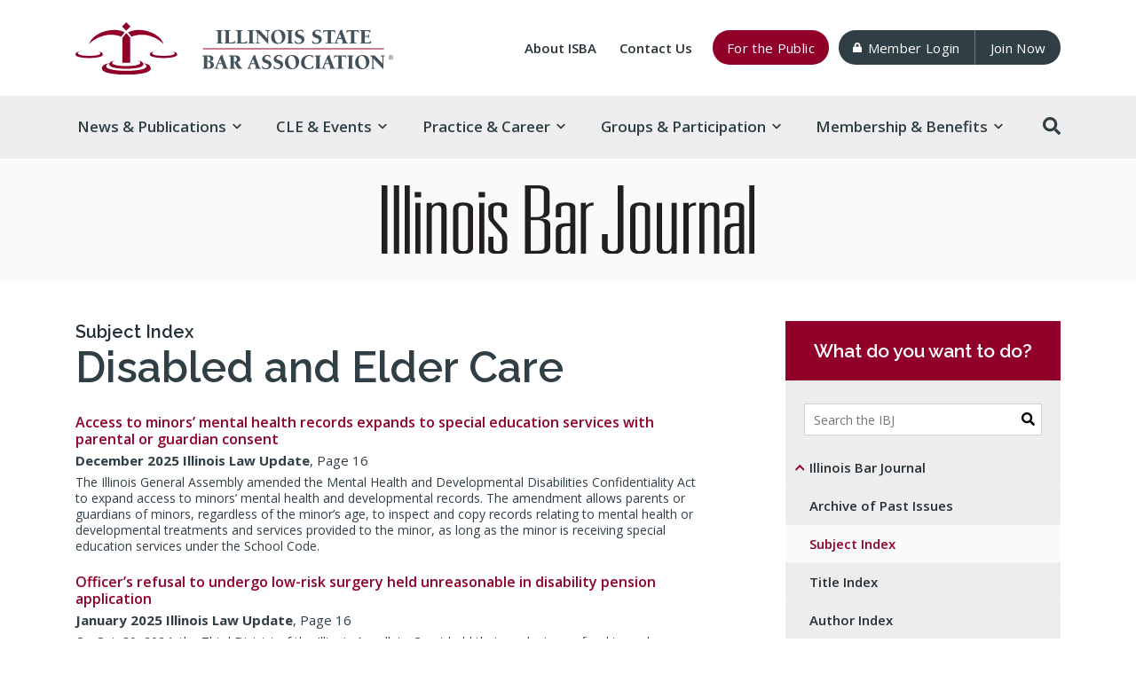

--- FILE ---
content_type: text/html; charset=utf-8
request_url: https://www.isba.org/ibj/subjects/disabledandeldercare
body_size: 9643
content:
<!DOCTYPE html>
<html lang="en" dir="ltr">

<head>
	<title>IBJ Subject Index: Disabled and Elder Care | Illinois State Bar Association</title>

	<meta http-equiv="Content-Type" content="text/html; charset=utf-8" />
<meta name="viewport" content="width=device-width,initial-scale=1.0" />
<link rel="preconnect" href="https://fonts.googleapis.com" />
<link rel="preconnect" href="https://fonts.gstatic.com" crossorigin="" />
<meta name="Generator" content="Drupal 7 (http://drupal.org)" />
<link rel="icon" href="/favicon.ico" sizes="any" />
<link rel="icon" href="https://media.isba.org/drupal/isba2018/favicons/favicon.svg" type="image/svg+xml" />
<link rel="apple-touch-icon" href="/sites/all/themes/isba2018/images/favicons/apple-touch-icon-ibj.png" />
<link rel="manifest" href="https://media.isba.org/drupal/isba2018/favicons/site.webmanifest" />
<meta name="theme-color" content="#eee" media="(prefers-color-scheme: light)" />
<meta name="theme-color" content="#2b3d47" media="(prefers-color-scheme: dark)" />
<link rel="stylesheet" href="https://fonts.googleapis.com/css2?family=Open+Sans:ital,wght@0,400;0,600;0,700;1,400;1,600&amp;family=Raleway:ital,wght@0,600;1,600&amp;display=swap" />
<meta name="apple-mobile-web-app-title" content="ISBA IBJ" />
<script src="https://kit.fontawesome.com/e0ac41f612.js" crossorigin="anonymous"></script>
	<style type="text/css" media="all">
@import url("https://www.isba.org/modules/system/system.base.css?t95fzp");
@import url("https://www.isba.org/modules/system/system.menus.css?t95fzp");
@import url("https://www.isba.org/modules/system/system.messages.css?t95fzp");
@import url("https://www.isba.org/modules/system/system.theme.css?t95fzp");
</style>
<style type="text/css" media="all">
@import url("https://www.isba.org/modules/comment/comment.css?t95fzp");
@import url("https://www.isba.org/modules/field/theme/field.css?t95fzp");
@import url("https://www.isba.org/sites/all/modules/custom/isba_ckeditor/css/isba-accordion.css?t95fzp");
@import url("https://www.isba.org/modules/node/node.css?t95fzp");
@import url("https://www.isba.org/modules/user/user.css?t95fzp");
@import url("https://www.isba.org/sites/all/modules/contrib/views/css/views.css?t95fzp");
@import url("https://www.isba.org/sites/all/modules/contrib/ckeditor/css/ckeditor.css?t95fzp");
</style>
<style type="text/css" media="all">
@import url("https://www.isba.org/sites/all/modules/contrib/ctools/css/ctools.css?t95fzp");
</style>
<style type="text/css" media="all">
@import url("https://www.isba.org/sites/all/themes/isba2018/css/style.css?t95fzp");
</style>
<style type="text/css" media="print">
@import url("https://www.isba.org/sites/all/themes/isba2018/css/print.css?t95fzp");
</style>

	<script type="text/javascript" src="https://www.isba.org/sites/all/modules/contrib/jquery_update/replace/jquery/1.12/jquery.min.js?v=1.12.4"></script>
<script type="text/javascript" src="https://www.isba.org/misc/jquery-extend-3.4.0.js?v=1.12.4"></script>
<script type="text/javascript" src="https://www.isba.org/misc/jquery-html-prefilter-3.5.0-backport.js?v=1.12.4"></script>
<script type="text/javascript" src="https://www.isba.org/misc/jquery.once.js?v=1.2"></script>
<script type="text/javascript" src="https://www.isba.org/misc/drupal.js?t95fzp"></script>
<script type="text/javascript" src="https://www.isba.org/sites/all/modules/contrib/jquery_update/js/jquery_browser.js?v=0.0.1"></script>
<script type="text/javascript" src="https://www.isba.org/sites/all/modules/contrib/entityreference/js/entityreference.js?t95fzp"></script>
<script type="text/javascript" src="https://www.isba.org/sites/all/modules/custom/isba_ckeditor/js/isba-accordion.js?t95fzp"></script>
<script type="text/javascript" src="https://www.isba.org/sites/all/modules/contrib/google_analytics/googleanalytics.js?t95fzp"></script>
<script type="text/javascript" src="https://www.googletagmanager.com/gtag/js?id=G-5M10LSC1VZ"></script>
<script type="text/javascript">
<!--//--><![CDATA[//><!--
window.dataLayer = window.dataLayer || [];function gtag(){dataLayer.push(arguments)};gtag("js", new Date());gtag("set", "developer_id.dMDhkMT", true);gtag("config", "G-5M10LSC1VZ", {"roles":"anonymous user","groups":"default","cookie_domain":".isba.org"});
//--><!]]>
</script>
<script type="text/javascript" src="https://www.isba.org/sites/all/themes/isba2018/js/scripts.js?t95fzp"></script>
<script type="text/javascript">
<!--//--><![CDATA[//><!--
jQuery.extend(Drupal.settings, {"basePath":"\/","pathPrefix":"","setHasJsCookie":0,"ajaxPageState":{"theme":"isba2018","theme_token":"wS7HWi917VSFNozYjsfplBun0S2s6DDHrIUCLqhLZiU","js":{"sites\/all\/modules\/contrib\/jquery_update\/replace\/jquery\/1.12\/jquery.min.js":1,"misc\/jquery-extend-3.4.0.js":1,"misc\/jquery-html-prefilter-3.5.0-backport.js":1,"misc\/jquery.once.js":1,"misc\/drupal.js":1,"sites\/all\/modules\/contrib\/jquery_update\/js\/jquery_browser.js":1,"sites\/all\/modules\/contrib\/entityreference\/js\/entityreference.js":1,"sites\/all\/modules\/custom\/isba_ckeditor\/js\/isba-accordion.js":1,"sites\/all\/modules\/contrib\/google_analytics\/googleanalytics.js":1,"https:\/\/www.googletagmanager.com\/gtag\/js?id=G-5M10LSC1VZ":1,"0":1,"sites\/all\/themes\/isba2018\/js\/scripts.js":1},"css":{"modules\/system\/system.base.css":1,"modules\/system\/system.menus.css":1,"modules\/system\/system.messages.css":1,"modules\/system\/system.theme.css":1,"modules\/comment\/comment.css":1,"modules\/field\/theme\/field.css":1,"sites\/all\/modules\/custom\/isba_ckeditor\/css\/isba-accordion.css":1,"modules\/node\/node.css":1,"modules\/user\/user.css":1,"sites\/all\/modules\/contrib\/views\/css\/views.css":1,"sites\/all\/modules\/contrib\/ckeditor\/css\/ckeditor.css":1,"sites\/all\/modules\/contrib\/ctools\/css\/ctools.css":1,"sites\/all\/themes\/isba2018\/css\/style.css":1,"sites\/all\/themes\/isba2018\/css\/print.css":1}},"googleanalytics":{"account":["G-5M10LSC1VZ"],"trackOutbound":1,"trackMailto":1,"trackDownload":1,"trackDownloadExtensions":"7z|aac|arc|arj|asf|asx|avi|bin|csv|doc(x|m)?|dot(x|m)?|exe|flv|gif|gz|gzip|hqx|jar|jpe?g|js|mp(2|3|4|e?g)|mov(ie)?|msi|msp|pdf|phps|png|ppt(x|m)?|pot(x|m)?|pps(x|m)?|ppam|sld(x|m)?|thmx|qtm?|ra(m|r)?|sea|sit|tar|tgz|torrent|txt|wav|wma|wmv|wpd|xls(x|m|b)?|xlt(x|m)|xlam|xml|z|zip","trackDomainMode":1}});
//--><!]]>
</script>
</head>


<body class="html not-front not-logged-in one-sidebar sidebar-first page-ibj page-ibj-subjects page-ibj-subjects-disabledandeldercare not-member" >

<div id="skip-link"><a href="#main" class="element-invisible element-focusable">Skip to main content</a></div>


<header>

  <!-- Mobile header -->
  <div class="header-mobile">
    <div class="container">
      <div class="header-content">

                  <div class="header-logo"><a href="/" rel="home"><img src="https://media.isba.org/drupal/logos/isba.svg" alt="Illinois State Bar Association" width="364" height="61">
</a></div>        
        <button type="button" class="menu-toggle" data-toggle="open" href="#main-menu" aria-expanded="false"><i class="fas fa-bars" title="Open Menu"></i></button>

      </div>
    </div>
  </div>


  <!-- Full header -->
  <div class="header-full">
    <div class="container">
      <div class="header-content">

                  <div class="header-logo"><a href="/" rel="home"><img src="https://media.isba.org/drupal/logos/isba.svg" alt="Illinois State Bar Association" width="364" height="61">
</a></div>        
        <button type="button" class="menu-toggle" data-toggle="close"><i class="fas fa-times" title="Close Menu"></i></button>

                  <nav class="header-links" aria-label="Header menu">
              <div class="region region-header">
    <div id="block-isba-settings-header-links" class="block block-isba-settings">

    
  <div class="content">
    <div class="item-list"><ul><li class="first"><a href="/about">About <span aria-label="Illinois State Bar Association">ISBA</span></a><a href="/contact">Contact Us</a></li>
<li><a href="/public" class="button">For the Public</a></li>
<li><a href="/login" class="button button-highlight button-start"><i class="fas fa-lock"></i>Member Login</a></li>
<li class="last"><a href="/membership/join" class="button button-highlight button-end">Join Now</a></li>
</ul></div>  </div>
</div>
  </div>
          </nav>
        
      </div>
    </div>

          <h2 id="main-menu-title" class="sr-only">Main menu</h2>
      <nav id="main-menu" class="main-menu" aria-labelledby="main-menu-title">
        <div class="container">
          <ul class="menu"><li class="main-menu-home">
<a href="/"><i class="fak fa-isba fa-3x" title="ISBA Home"></i></a>
</li>
<li class="first expanded" data-menu-depth="1"><a href="/news-publications">News &amp; Publications</a><ul class="menu"><li class="first expanded" data-menu-depth="2"><a href="/" title="">News</a><ul class="menu"><li class="first leaf" data-menu-depth="3"><a href="https://www.illinoislawyernow.com/" title="">Illinois Lawyer Now</a></li>
<li class="expanded" data-menu-depth="3"><a href="/barnews" title="">The Bar News</a></li>
<li class="leaf" data-menu-depth="3"><a href="/dailylegalnews">Daily Legal News</a></li>
<li class="last expanded" data-menu-depth="3"><a href="/eclips">E-Clips</a></li>
</ul></li>
<li class="expanded" data-menu-depth="2"><a href="/" title="">Periodicals</a><ul class="menu"><li class="first expanded" data-menu-depth="3"><a href="/ibj">Illinois Bar Journal</a></li>
<li class="expanded" data-menu-depth="3"><a href="/publications/sectionnewsletters">Section Newsletters</a></li>
<li class="last leaf" data-menu-depth="3"><a href="/icb">Illinois Courts Bulletin</a></li>
</ul></li>
<li class="expanded" data-menu-depth="2"><a href="/" title="">Stores</a><ul class="menu"><li class="first leaf" data-menu-depth="3"><a href="/store" title="">Bookstore Home</a></li>
<li class="expanded" data-menu-depth="3"><a href="https://my.isba.org/store/searchresults.aspx?categoryid=2" title="">Books</a></li>
<li class="expanded" data-menu-depth="3"><a href="https://my.isba.org/store/searchresults.aspx?categoryid=7" title="">Client Brochures</a></li>
<li class="leaf" data-menu-depth="3"><a href="https://my.isba.org/store/searchresults.aspx?categoryid=3" title="">Merchandise</a></li>
<li class="leaf" data-menu-depth="3"><a href="https://my.isba.org/store/myorders.aspx" title="">Order History</a></li>
<li class="last leaf" data-menu-depth="3"><a href="https://my.isba.org/store/viewcart.aspx" title="">Shopping Cart</a></li>
</ul></li>
<li class="last expanded" data-menu-depth="2"><a href="/" title="">ISBA Advertising</a><ul class="menu"><li class="first leaf" data-menu-depth="3"><a href="/advertise">ISBA Advertising</a></li>
<li class="leaf" data-menu-depth="3"><a href="//www.isba.org/experts" title="">Expert Services Directory</a></li>
<li class="last expanded" data-menu-depth="3"><a href="/classifieds">Classified Ads</a></li>
</ul></li>
</ul></li>
<li class="expanded" data-menu-depth="1"><a href="/cle-events">CLE &amp; Events</a><ul class="menu"><li class="first expanded" data-menu-depth="2"><a href="/" title="">CLE Programs</a><ul class="menu"><li class="first leaf" data-menu-depth="3"><a href="/cle/upcoming">Upcoming CLE</a></li>
<li class="leaf" data-menu-depth="3"><a href="/cle/ondemand" title="">On-Demand CLE</a></li>
<li class="expanded" data-menu-depth="3"><a href="/cle/ssf">Solo &amp; Small Firm Conference</a></li>
<li class="last leaf" data-menu-depth="3"><a href="/cle/trial">Fred Lane&#039;s Trial Technique Institute</a></li>
</ul></li>
<li class="expanded" data-menu-depth="2"><a href="/" title="">CLE Information</a><ul class="menu"><li class="first leaf" data-menu-depth="3"><a href="/freecle">Free On-Demand CLE</a></li>
<li class="leaf" data-menu-depth="3"><a href="/cle/faqs">FAQs</a></li>
<li class="leaf" data-menu-depth="3"><a href="//www.isba.org/newlawyers/cle" title="">New Lawyers</a></li>
<li class="leaf" data-menu-depth="3"><a href="/cle/coordinators">CLE Coordinators</a></li>
<li class="last leaf" data-menu-depth="3"><a href="/cle/faculty">Faculty Development</a></li>
</ul></li>
<li class="expanded" data-menu-depth="2"><a href="/" title="">Online CLE Account</a><ul class="menu"><li class="first leaf" data-menu-depth="3"><a href="/cle/account" title="">My CLE Account</a></li>
<li class="leaf" data-menu-depth="3"><a href="/cle/activity">My Programs</a></li>
<li class="leaf" data-menu-depth="3"><a href="/cle/certificates" title="">My Certificates</a></li>
<li class="last leaf" data-menu-depth="3"><a href="/cle/support" title="">Technical Support</a></li>
</ul></li>
<li class="last expanded" data-menu-depth="2"><a href="/" title="">Events</a><ul class="menu"><li class="first leaf" data-menu-depth="3"><a href="/events" title="">Upcoming ISBA Events</a></li>
<li class="expanded" data-menu-depth="3"><a href="/annual">Annual Meeting</a></li>
<li class="expanded" data-menu-depth="3"><a href="/jointmeeting">Joint Midyear Meeting</a></li>
<li class="last leaf" data-menu-depth="3"><a href="//www.isba.org/barnews/bar-calendar" title="">Statewide Bar Calendar</a></li>
</ul></li>
</ul></li>
<li class="expanded" data-menu-depth="1"><a href="/practice-career">Practice &amp; Career</a><ul class="menu"><li class="first expanded" data-menu-depth="2"><a href="/" title="">Practice</a><ul class="menu"><li class="first collapsed" data-menu-depth="3"><a href="/practicehq">Practice HQ</a></li>
<li class="leaf" data-menu-depth="3"><a href="https://www.isba.org/membership/discounts/free-smokeball-bill#menu" title="">Free Trust &amp; Billing Software</a></li>
<li class="collapsed" data-menu-depth="3"><a href="/forms">Legal Forms</a></li>
<li class="expanded" data-menu-depth="3"><a href="/ethics">Ethics</a></li>
<li class="last expanded" data-menu-depth="3"><a href="/experts" title="">Expert Services Directory</a></li>
</ul></li>
<li class="expanded" data-menu-depth="2"><a href="/" title="">Research</a><ul class="menu"><li class="first leaf" data-menu-depth="3"><a href="/fastcase">vLex Fastcase</a></li>
<li class="leaf" data-menu-depth="3"><a href="https://www.isba.org/legislation" title="">Legislation</a></li>
<li class="last expanded" data-menu-depth="3"><a href="/resources/links">Legal Links</a></li>
</ul></li>
<li class="expanded" data-menu-depth="2"><a href="/" title="">Marketing</a><ul class="menu"><li class="first leaf" data-menu-depth="3"><a href="/illinoislawyerfinder">Illinois Lawyer Finder</a></li>
<li class="leaf" data-menu-depth="3"><a href="//www.isba.org/advertise" title="">ISBA Advertising</a></li>
<li class="expanded" data-menu-depth="3"><a href="/membermark">Member Mark</a></li>
<li class="last leaf" data-menu-depth="3"><a href="/letsgetlegal">Let&#039;s Get Legal Radio Program</a></li>
</ul></li>
<li class="last expanded" data-menu-depth="2"><a href="/" title="">Career</a><ul class="menu"><li class="first leaf" data-menu-depth="3"><a href="https://isba-jobs.careerwebsite.com/home/index.cfm?site_id=10624" title="">Career Center</a></li>
<li class="leaf" data-menu-depth="3"><a href="https://isba-jobs.careerwebsite.com/jobs/" title="">Find a Job</a></li>
<li class="leaf" data-menu-depth="3"><a href="https://isba-jobs.careerwebsite.com/employer/pricing/?site_id=10624" title="">Post a Job</a></li>
<li class="leaf" data-menu-depth="3"><a href="https://isba-jobs.careerwebsite.com/jobseeker/resumes/" title="">Post a Resume</a></li>
<li class="last leaf" data-menu-depth="3"><a href="/practices-for-sale">Law Practices for Sale</a></li>
</ul></li>
</ul></li>
<li class="expanded" data-menu-depth="1"><a href="/groups-participation">Groups &amp; Participation</a><ul class="menu"><li class="first expanded" data-menu-depth="2"><a href="/" title="">Groups</a><ul class="menu"><li class="first leaf" data-menu-depth="3"><a href="/sections">Sections</a></li>
<li class="leaf" data-menu-depth="3"><a href="/committees">Committees</a></li>
<li class="expanded" data-menu-depth="3"><a href="/leadership">Leadership</a></li>
<li class="leaf" data-menu-depth="3"><a href="/lawstudents">Law Students</a></li>
<li class="collapsed" data-menu-depth="3"><a href="/diversity">Diversity, Equity, &amp; Inclusion</a></li>
<li class="last expanded" data-menu-depth="3"><a href="/affiliatedbars">Affiliated Bars</a></li>
</ul></li>
<li class="expanded" data-menu-depth="2"><a href="/" title="">New Lawyers</a><ul class="menu"><li class="first leaf" data-menu-depth="3"><a href="/newlawyers">New Lawyers Home</a></li>
<li class="leaf" data-menu-depth="3"><a href="/newlawyers/cle">CLE for New Lawyers</a></li>
<li class="leaf" data-menu-depth="3"><a href="/newlawyers/mclerequirements">MCLE Requirements for New Lawyers</a></li>
<li class="leaf" data-menu-depth="3"><a href="/newlawyers/mentoring">Mentoring for New Lawyers</a></li>
<li class="collapsed" data-menu-depth="3"><a href="/sections/younglawyersdivision">Young Lawyers Division</a></li>
<li class="last leaf" data-menu-depth="3"><a href="//www.isba.org/ibj/lincolnwritingaward" title="">Lincoln Writing Contest</a></li>
</ul></li>
<li class="expanded" data-menu-depth="2"><a href="/" title="">Get Involved</a><ul class="menu"><li class="first leaf" data-menu-depth="3"><a href="https://central.isba.org" title="">ISBA Central Communities</a></li>
<li class="expanded" data-menu-depth="3"><a href="/leadership/becomealeader">Become a Leader</a></li>
<li class="expanded" data-menu-depth="3"><a href="/authorsspeakers">Authors &amp; Speakers</a></li>
<li class="expanded" data-menu-depth="3"><a href="/election">Elections</a></li>
<li class="expanded" data-menu-depth="3"><a href="/awards">Awards</a></li>
<li class="last leaf" data-menu-depth="3"><a href="/judicialpollsevaluations">Judicial Evaluations &amp; Advisory Polls</a></li>
</ul></li>
<li class="last expanded" data-menu-depth="2"><a href="/" title="">Give Back</a><ul class="menu"><li class="first expanded" data-menu-depth="3"><a href="/ruralpractice">Rural Practice Fellowship Program</a></li>
<li class="expanded" data-menu-depth="3"><a href="/mentoring">Mentoring Program</a></li>
<li class="leaf" data-menu-depth="3"><a href="/probono">Pro Bono</a></li>
<li class="collapsed" data-menu-depth="3"><a href="/volunteer">Volunteer</a></li>
<li class="leaf" data-menu-depth="3"><a href="/donate">Donate</a></li>
<li class="last leaf" data-menu-depth="3"><a href="https://illinoisbarfoundation.org/" title="">Illinois Bar Foundation</a></li>
</ul></li>
</ul></li>
<li class="last expanded" data-menu-depth="1"><a href="/membership-benefits">Membership &amp; Benefits</a><ul class="menu"><li class="first expanded" data-menu-depth="2"><a href="/" title="">Top Member Benefits</a><ul class="menu"><li class="first leaf" data-menu-depth="3"><a href="https://www.isba.org/freecle" title="">Free On-Demand CLE</a></li>
<li class="leaf" data-menu-depth="3"><a href="https://www.isba.org/fastcase" title="">vLex Fastcase Free Legal Research</a></li>
<li class="leaf" data-menu-depth="3"><a href="https://www.isba.org/eclips" title="">E-Clips</a></li>
<li class="last leaf" data-menu-depth="3"><a href="https://www.isbamutual.com/" title="">ISBA Mutual Insurance</a></li>
</ul></li>
<li class="expanded" data-menu-depth="2"><a href="/" title="">Member Benefits</a><ul class="menu"><li class="first leaf" data-menu-depth="3"><a href="https://www.isba.org/advocacy" title="">Advocacy for the Profession</a></li>
<li class="leaf" data-menu-depth="3"><a href="/membership/discounts">Member Discounts</a></li>
<li class="leaf" data-menu-depth="3"><a href="/membership/newlawyerbenefits">For New Lawyers</a></li>
<li class="leaf" data-menu-depth="3"><a href="https://www.isba.org/lawstudents" title="">For Law Students</a></li>
<li class="last leaf" data-menu-depth="3"><a href="/membership/benefits">All Member Benefits</a></li>
</ul></li>
<li class="last expanded" data-menu-depth="2"><a href="/" title="">Join or Renew</a><ul class="menu"><li class="first leaf" data-menu-depth="3"><a href="/membership/join">Join</a></li>
<li class="leaf" data-menu-depth="3"><a href="/membership/renew">Renew</a></li>
<li class="last leaf" data-menu-depth="3"><a href="/membership/automaticduesplan">AutoPay - Automatic Dues Plan</a></li>
</ul></li>
<li class="menu-ads" data-menu-depth="2"><h3 class="sr-only">Advertisements</h3>
<a href="https://www.isba.org/ad/redirect/66250" target="_blank" rel="sponsored"><img loading="lazy" src="https://www.isba.org/sites/default/files/ads/menu-cle.jpg" width="536" height="155" alt="Free On-Demand CLE" /></a><a href="https://www.isba.org/ad/redirect/66251" target="_blank" rel="sponsored"><img loading="lazy" src="https://www.isba.org/sites/default/files/ads/menu-isbamutual.png" width="536" height="155" alt="Sponsored by ISBA Mutual Insurance" /></a><a href="https://www.isba.org/ad/redirect/66252" target="_blank" rel="sponsored"><img loading="lazy" src="https://www.isba.org/sites/default/files/ads/vlexfastcasemenuad536x155.jpg" width="536" height="155" alt="Access vLex Fastcase" /></a>
</li>
</ul></li>
<li class="search-toggle"><button type="button" aria-controls="site-search" aria-expanded="false"><i class="fas fa-search" title="Search the ISBA"></i></button><div class="site-search" role="search"><form action="/search" method="get" accept-charset="UTF-8"><label for="header-keyword" class="element-invisible">Site Search</label><input id="header-keyword" placeholder="What can we help you find?" class="form-text" maxlength="96" name="query" size="48" type="search" value="" required><button disabled class="form-submit" type="button"><i class="fas fa-search right-20" title="Search"></i></button></form></div></li></ul>        </div>
      </nav>
      </div>

</header>


<main id="main">

      <div class="title-banner ibj" style=""><div class="container"><h2><a href="/ibj"><picture>
<source srcset="https://media.isba.org/drupal/logos/logo-ibj-white.svg" media="(prefers-color-scheme: dark)">
<img src="https://media.isba.org/drupal/logos/logo-ibj.svg" alt="Illinois Bar Journal" width="620" height="116">
</picture></a></h2></div></div>  

	<!-- Page content -->
	<div class="container" id="content">

		

		
		
		
		

          <div class="columns">
        <div>
            <div class="region region-content">
    <div id="block-system-main" class="block block-system">

    
  <div class="content">
    <h1><small class="title-prefix"><a class="no-color" href="/ibj/subjects">Subject Index</a></small> Disabled and Elder Care</h1>
<div class="indexes">


<div id="node-100115" class="node node-ibj-ilu node-teaser node-ibj clearfix">

				<h2><a href="/ibj/2025/12/lawupdate/accesstominorsmentalhealthrecordsexpandstospeciale">Access to minors’ mental health records expands to special education services with parental or guardian consent</a></h2>
		
	

	
	<div class="content clearfix">
		<div class="field field-name-field-month field-type-list-text field-label-hidden"><div class="field-items"><div class="field-item even">December</div></div></div><div class="field field-name-field-year field-type-number-integer field-label-hidden"><div class="field-items"><div class="field-item even">2025</div></div></div><div class="field field-name-field-ibj-articletype field-type-list-text field-label-hidden"><div class="field-items"><div class="field-item even">Illinois Law Update</div></div></div><div class="field field-name-field-ibj-page field-type-number-integer field-label-hidden"><div class="field-items"><div class="field-item even">, Page 16</div></div></div><div class="field field-name-body field-type-text-with-summary field-label-hidden"><div class="field-items"><div class="field-item even">The Illinois General Assembly amended the Mental Health and Developmental Disabilities Confidentiality Act to expand access to minors’ mental health and developmental records. The amendment allows parents or guardians of minors, regardless of the minor’s age, to inspect and copy records relating to mental health or developmental treatments and services provided to the minor, as long as the minor is receiving special education services under the School Code. </div></div></div>	</div>

	
	
</div>


<div id="node-95290" class="node node-ibj-ilu node-teaser node-ibj clearfix">

				<h2><a href="/ibj/2025/01/lawupdate/officersrefusaltoundergolowrisksurgeryheldunreason">Officer’s refusal to undergo low-risk surgery held unreasonable in disability pension application</a></h2>
		
	

	
	<div class="content clearfix">
		<div class="field field-name-field-month field-type-list-text field-label-hidden"><div class="field-items"><div class="field-item even">January</div></div></div><div class="field field-name-field-year field-type-number-integer field-label-hidden"><div class="field-items"><div class="field-item even">2025</div></div></div><div class="field field-name-field-ibj-articletype field-type-list-text field-label-hidden"><div class="field-items"><div class="field-item even">Illinois Law Update</div></div></div><div class="field field-name-field-ibj-page field-type-number-integer field-label-hidden"><div class="field-items"><div class="field-item even">, Page 16</div></div></div><div class="field field-name-body field-type-text-with-summary field-label-hidden"><div class="field-items"><div class="field-item even">On Oct. 30, 2024, the Third District of the Illinois Appellate Court held that a voluntary refusal to undergo a low-risk surgery could be considered unreasonable behavior in the context of applying for a disability pension.</div></div></div>	</div>

	
	
</div>


<div id="node-94933" class="node node-ibj-ilu node-teaser node-ibj clearfix">

				<h2><a href="/ibj/2024/12/lawupdate/restrictionsonadmissiontostateoperatedmentalhealth">Restrictions on admission to state-operated mental health facilities for individuals with developmental disabilities</a></h2>
		
	

	
	<div class="content clearfix">
		<div class="field field-name-field-month field-type-list-text field-label-hidden"><div class="field-items"><div class="field-item even">December</div></div></div><div class="field field-name-field-year field-type-number-integer field-label-hidden"><div class="field-items"><div class="field-item even">2024</div></div></div><div class="field field-name-field-ibj-articletype field-type-list-text field-label-hidden"><div class="field-items"><div class="field-item even">Illinois Law Update</div></div></div><div class="field field-name-field-ibj-page field-type-number-integer field-label-hidden"><div class="field-items"><div class="field-item even">, Page 16</div></div></div><div class="field field-name-body field-type-text-with-summary field-label-hidden"><div class="field-items"><div class="field-item even">The Illinois General Assembly amended the Mental Health and Developmental Disabilities Administrative Act. To be admitted to a state-operated mental health facility for the developmentally disabled, an individual must be at least 18 years old, they and their guardian (if they have one) must have received or attempted to receive education on community-based services, they must meet the intermediate level of care definition, and they must meet all clinical eligibility requirements.</div></div></div>	</div>

	
	
</div>


<div id="node-93717" class="node node-ibj-article node-teaser node-ibj clearfix">

	
				<h2><a href="/ibj/2024/09/adultswithdisabilitieshavesex">Adults With Disabilities Have Sex</a></h2>
		

	
	<div class="content clearfix">
		<div class="field field-name-field-authors field-type-name field-label-hidden"><div class="field-items"><div class="field-item even">By Katharine Pancewicz</div></div></div><div class="field field-name-field-month field-type-list-text field-label-hidden"><div class="field-items"><div class="field-item even">September</div></div></div><div class="field field-name-field-year field-type-number-integer field-label-hidden"><div class="field-items"><div class="field-item even">2024</div></div></div><div class="field field-name-field-ibj-articletype field-type-list-text field-label-hidden"><div class="field-items"><div class="field-item even">Article</div></div></div><div class="field field-name-field-ibj-page field-type-number-integer field-label-hidden"><div class="field-items"><div class="field-item even">, Page 34</div></div></div><div class="field field-name-body field-type-text-with-summary field-label-hidden"><div class="field-items"><div class="field-item even">Laws and regulations surrounding forced sterilization of adults with disabilities in Illinois.</div></div></div>	</div>

	
	
</div>


<div id="node-93740" class="node node-ibj-ilu node-teaser node-ibj clearfix">

				<h2><a href="/ibj/2024/09/lawupdate/definitionofelderabuseexpanded">Definition of elder abuse expanded</a></h2>
		
	

	
	<div class="content clearfix">
		<div class="field field-name-field-month field-type-list-text field-label-hidden"><div class="field-items"><div class="field-item even">September</div></div></div><div class="field field-name-field-year field-type-number-integer field-label-hidden"><div class="field-items"><div class="field-item even">2024</div></div></div><div class="field field-name-field-ibj-articletype field-type-list-text field-label-hidden"><div class="field-items"><div class="field-item even">Illinois Law Update</div></div></div><div class="field field-name-field-ibj-page field-type-number-integer field-label-hidden"><div class="field-items"><div class="field-item even">, Page 16</div></div></div><div class="field field-name-body field-type-text-with-summary field-label-hidden"><div class="field-items"><div class="field-item even">The Illinois General Assembly amended the Adult Protective Services Act. The definition of “abuse” was expanded with regard to disabled persons between the ages of 18 and 59 and all persons over the age of 60 who reside in domestic-living situations.</div></div></div>	</div>

	
	
</div>


<div id="node-84891" class="node node-ibj-lawpulse node-teaser node-ibj clearfix">

				<h2><a href="/ibj/2023/03/lawpulse/withduerespect">With Due Respect</a></h2>
		

	
	<div class="content clearfix">
		<div class="field field-name-field-authors field-type-name field-label-hidden"><div class="field-items"><div class="field-item even">By Pete Sherman</div></div></div><div class="field field-name-field-month field-type-list-text field-label-hidden"><div class="field-items"><div class="field-item even">March</div></div></div><div class="field field-name-field-year field-type-number-integer field-label-hidden"><div class="field-items"><div class="field-item even">2023</div></div></div><div class="field field-name-field-ibj-articletype field-type-list-text field-label-hidden"><div class="field-items"><div class="field-item even">LawPulse</div></div></div><div class="field field-name-field-ibj-page field-type-number-integer field-label-hidden"><div class="field-items"><div class="field-item even">, Page 16</div></div></div><div class="field field-name-body field-type-text-with-summary field-label-hidden"><div class="field-items"><div class="field-item even">Illinois Supreme Court creates committee to improve court services for people with disabilities.</div></div></div>	</div>

	
	
</div>


<div id="node-59432" class="node node-ibj-lawpulse node-teaser node-ibj clearfix">

				<h2><a href="/ibj/2018/12/lawpulse/guardiansoftheelderly">Guardians of the Elderly</a></h2>
		

	
	<div class="content clearfix">
		<div class="field field-name-field-authors field-type-name field-label-hidden"><div class="field-items"><div class="field-item even">By Rhys Saunders</div></div></div><div class="field field-name-field-month field-type-list-text field-label-hidden"><div class="field-items"><div class="field-item even">December</div></div></div><div class="field field-name-field-year field-type-number-integer field-label-hidden"><div class="field-items"><div class="field-item even">2018</div></div></div><div class="field field-name-field-ibj-articletype field-type-list-text field-label-hidden"><div class="field-items"><div class="field-item even">LawPulse</div></div></div><div class="field field-name-field-ibj-page field-type-number-integer field-label-hidden"><div class="field-items"><div class="field-item even">, Page 10</div></div></div><div class="field field-name-body field-type-text-with-summary field-label-hidden"><div class="field-items"><div class="field-item even">New state laws will help remedy conflicts with record transparency, visitation privileges, and guardianship authority.</div></div></div>	</div>

	
	
</div>


<div id="node-57141" class="node node-ibj-ilu node-teaser node-ibj clearfix">

				<h2><a href="/ibj/2018/08/lawupdate/adultprotectiveservicesprogramandregistryprovision">Adult Protective Services Program and Registry provisions clarified</a></h2>
		
	

	
	<div class="content clearfix">
		<div class="field field-name-field-month field-type-list-text field-label-hidden"><div class="field-items"><div class="field-item even">August</div></div></div><div class="field field-name-field-year field-type-number-integer field-label-hidden"><div class="field-items"><div class="field-item even">2018</div></div></div><div class="field field-name-field-ibj-articletype field-type-list-text field-label-hidden"><div class="field-items"><div class="field-item even">Illinois Law Update</div></div></div><div class="field field-name-field-ibj-page field-type-number-integer field-label-hidden"><div class="field-items"><div class="field-item even">, Page 16</div></div></div><div class="field field-name-body field-type-text-with-summary field-label-hidden"><div class="field-items"><div class="field-item even">Amendments were adopted to the Adult Protective Services Program (89 Ill. Adm. Code 270 (effective July 1, 2018)) adding references to "self-neglect," clarifying the Adult Protective Services Registry, and establishing administrative procedures for appeals related to inclusion in the registry.</div></div></div>	</div>

	
	
</div>


<div id="node-57144" class="node node-ibj-ilu node-teaser node-ibj clearfix">

				<h2><a href="/ibj/2018/08/lawupdate/designatedrepresentativesabletomanagedisabilityacc">Designated representatives ABLE to manage disability accounts without court approval</a></h2>
		
	

	
	<div class="content clearfix">
		<div class="field field-name-field-month field-type-list-text field-label-hidden"><div class="field-items"><div class="field-item even">August</div></div></div><div class="field field-name-field-year field-type-number-integer field-label-hidden"><div class="field-items"><div class="field-item even">2018</div></div></div><div class="field field-name-field-ibj-articletype field-type-list-text field-label-hidden"><div class="field-items"><div class="field-item even">Illinois Law Update</div></div></div><div class="field field-name-field-ibj-page field-type-number-integer field-label-hidden"><div class="field-items"><div class="field-item even">, Page 16</div></div></div><div class="field field-name-body field-type-text-with-summary field-label-hidden"><div class="field-items"><div class="field-item even">Amendments to the Achieving a Better Life Experience (ABLE) Account Program (74 Ill. Adm. Code 722 (effective May 23, 2018)) clarify that the parents of an adult with a disability can manage ABLE accounts on behalf of their child without appointment by a court.</div></div></div>	</div>

	
	
</div>

</div>
<p><a class="back" href="/ibj/subjects">Select a Different Subject</a></p>
  </div>
</div>
  </div>
        </div>

        <aside class="sidebar">
            <div class="region region-sidebar-first">
    <div id="block-menu-block-10" class="block block-menu-block">

    <h2>What do you want to do?</h2>
  
  <div class="content">
    <div class="menu-block-wrapper menu-block-10 menu-name-main-menu parent-mlid-0 menu-level-4">
  <div id="block-isba-fuse-ibj-search" class="block block-isba-fuse">

    
  <div class="content">
    <div role="search"><form action="/ibj/search" class="inline-search" method="get" accept-charset="UTF-8"><label for="ibj-keyword" class="element-invisible">Illinois Bar Journal Search</label><input id="ibj-keyword" placeholder="Search the IBJ" class="form-text" maxlength="96" name="query" size="48" type="search" value="" required><button class="form-submit" type="submit"><i class="fas fa-search" title="Search"></i></button></form></div>  </div>
</div>
<ul class="menu"><li class="active-trail"><a href="/ibj" class="active-trail parent">Illinois Bar Journal</a></li>
<li class="first leaf menu-mlid-778"><a href="/ibj/archives">Archive of Past Issues</a></li>
<li class="leaf active-trail menu-mlid-550"><a href="/ibj/subjects" class="active-trail">Subject Index</a></li>
<li class="leaf menu-mlid-561"><a href="/ibj/titles">Title Index</a></li>
<li class="leaf menu-mlid-548"><a href="/ibj/authors">Author Index</a></li>
<li class="leaf menu-mlid-722"><a href="/ibj/manuscriptguide">IBJ Article Submission Guidelines</a></li>
<li class="last leaf menu-mlid-1812"><a href="/ibj/lincolnwritingaward">Legal Writing Contest</a></li>
</ul></div>
  </div>
</div>
  </div>
        </aside>

      </div>
    
	</div>


	
</main>


<!-- Footer -->
	<footer>
		<div class="container">
			  <div class="region region-footer">
    <div id="block-isba-settings-footer-links" class="block block-isba-settings">

    
  <div class="content">
    <nav aria-label="Footer menu">
<div class="item-list"><ul><li class="copyright first">&copy; Illinois State Bar Association</li>
<li><a href="/terms">Terms &amp; Conditions</a></li>
<li><a href="/privacy">Privacy Policy</a></li>
<li><a href="/accessibility">Accessibility</a></li>
<li><a href="/sitemap">Site Map</a></li>
<li class="last"><a href="/contact">Contact &amp; Directions</a></li>
</ul></div>
</nav>  </div>
</div>
<div id="block-isba-settings-footer-social" class="block block-isba-settings">

    <h2>Connect with the ISBA</h2>
  
  <div class="content">
    <div class="item-list"><ul><li class="first"><a href="https://www.facebook.com/ISBAlawyer/" aria-label="Facebook" target="_blank" rel="noopener"><svg xmlns="http://www.w3.org/2000/svg" viewBox="0 0 448 512"><path d="M64 32C28.7 32 0 60.7 0 96V416c0 35.3 28.7 64 64 64h98.2V334.2H109.4V256h52.8V222.3c0-87.1 39.4-127.5 125-127.5c16.2 0 44.2 3.2 55.7 6.4V172c-6-.6-16.5-1-29.6-1c-42 0-58.2 15.9-58.2 57.2V256h83.6l-14.4 78.2H255V480H384c35.3 0 64-28.7 64-64V96c0-35.3-28.7-64-64-64H64z"/></svg></a></li>
<li><a href="https://www.linkedin.com/company/isbalawyer/" aria-label="LinkedIn" target="_blank" rel="noopener"><svg xmlns="http://www.w3.org/2000/svg" viewBox="0 0 448 512"><path d="M416 32H31.9C14.3 32 0 46.5 0 64.3v383.4C0 465.5 14.3 480 31.9 480H416c17.6 0 32-14.5 32-32.3V64.3c0-17.8-14.4-32.3-32-32.3zM135.4 416H69V202.2h66.5V416zm-33.2-243c-21.3 0-38.5-17.3-38.5-38.5S80.9 96 102.2 96c21.2 0 38.5 17.3 38.5 38.5 0 21.3-17.2 38.5-38.5 38.5zm282.1 243h-66.4V312c0-24.8-.5-56.7-34.5-56.7-34.6 0-39.9 27-39.9 54.9V416h-66.4V202.2h63.7v29.2h.9c8.9-16.8 30.6-34.5 62.9-34.5 67.2 0 79.7 44.3 79.7 101.9V416z"/></svg></a></li>
<li><a href="https://www.youtube.com/ISBAlawyer" aria-label="YouTube" target="_blank" rel="noopener"><svg xmlns="http://www.w3.org/2000/svg" viewBox="0 0 448 512"><path d="M282 256.2l-95.2-54.1V310.3L282 256.2zM384 32H64C28.7 32 0 60.7 0 96V416c0 35.3 28.7 64 64 64H384c35.3 0 64-28.7 64-64V96c0-35.3-28.7-64-64-64zm14.4 136.1c7.6 28.6 7.6 88.2 7.6 88.2s0 59.6-7.6 88.1c-4.2 15.8-16.5 27.7-32.2 31.9C337.9 384 224 384 224 384s-113.9 0-142.2-7.6c-15.7-4.2-28-16.1-32.2-31.9C42 315.9 42 256.3 42 256.3s0-59.7 7.6-88.2c4.2-15.8 16.5-28.2 32.2-32.4C110.1 128 224 128 224 128s113.9 0 142.2 7.7c15.7 4.2 28 16.6 32.2 32.4z"/></svg></a></li>
<li><a href="https://www.instagram.com/ISBAlawyer/" aria-label="Instagram" target="_blank" rel="noopener"><svg xmlns="http://www.w3.org/2000/svg" viewBox="0 0 448 512"><path d="M194.4 211.7a53.3 53.3 0 1 0 59.3 88.7 53.3 53.3 0 1 0 -59.3-88.7zm142.3-68.4c-5.2-5.2-11.5-9.3-18.4-12c-18.1-7.1-57.6-6.8-83.1-6.5c-4.1 0-7.9 .1-11.2 .1c-3.3 0-7.2 0-11.4-.1c-25.5-.3-64.8-.7-82.9 6.5c-6.9 2.7-13.1 6.8-18.4 12s-9.3 11.5-12 18.4c-7.1 18.1-6.7 57.7-6.5 83.2c0 4.1 .1 7.9 .1 11.1s0 7-.1 11.1c-.2 25.5-.6 65.1 6.5 83.2c2.7 6.9 6.8 13.1 12 18.4s11.5 9.3 18.4 12c18.1 7.1 57.6 6.8 83.1 6.5c4.1 0 7.9-.1 11.2-.1c3.3 0 7.2 0 11.4 .1c25.5 .3 64.8 .7 82.9-6.5c6.9-2.7 13.1-6.8 18.4-12s9.3-11.5 12-18.4c7.2-18 6.8-57.4 6.5-83c0-4.2-.1-8.1-.1-11.4s0-7.1 .1-11.4c.3-25.5 .7-64.9-6.5-83l0 0c-2.7-6.9-6.8-13.1-12-18.4zm-67.1 44.5A82 82 0 1 1 178.4 324.2a82 82 0 1 1 91.1-136.4zm29.2-1.3c-3.1-2.1-5.6-5.1-7.1-8.6s-1.8-7.3-1.1-11.1s2.6-7.1 5.2-9.8s6.1-4.5 9.8-5.2s7.6-.4 11.1 1.1s6.5 3.9 8.6 7s3.2 6.8 3.2 10.6c0 2.5-.5 5-1.4 7.3s-2.4 4.4-4.1 6.2s-3.9 3.2-6.2 4.2s-4.8 1.5-7.3 1.5l0 0c-3.8 0-7.5-1.1-10.6-3.2zM448 96c0-35.3-28.7-64-64-64H64C28.7 32 0 60.7 0 96V416c0 35.3 28.7 64 64 64H384c35.3 0 64-28.7 64-64V96zM357 389c-18.7 18.7-41.4 24.6-67 25.9c-26.4 1.5-105.6 1.5-132 0c-25.6-1.3-48.3-7.2-67-25.9s-24.6-41.4-25.8-67c-1.5-26.4-1.5-105.6 0-132c1.3-25.6 7.1-48.3 25.8-67s41.5-24.6 67-25.8c26.4-1.5 105.6-1.5 132 0c25.6 1.3 48.3 7.1 67 25.8s24.6 41.4 25.8 67c1.5 26.3 1.5 105.4 0 131.9c-1.3 25.6-7.1 48.3-25.8 67z"/></svg></a></li>
<li class="last"><a href="https://twitter.com/ISBAlawyer" aria-label="Twitter/X" target="_blank" rel="noopener"><svg xmlns="http://www.w3.org/2000/svg" viewBox="0 0 448 512"><path d="M64 32C28.7 32 0 60.7 0 96V416c0 35.3 28.7 64 64 64H384c35.3 0 64-28.7 64-64V96c0-35.3-28.7-64-64-64H64zm297.1 84L257.3 234.6 379.4 396H283.8L209 298.1 123.3 396H75.8l111-126.9L69.7 116h98l67.7 89.5L313.6 116h47.5zM323.3 367.6L153.4 142.9H125.1L296.9 367.6h26.3z"/></svg></a></li>
</ul></div>  </div>
</div>
<div id="block-block-14" class="block block-block">

    
  <div class="content">
    <!-- Olark chat widget -->
<script type="text/javascript">
<!--//--><![CDATA[// ><!--

;(function(o,l,a,r,k,y){if(o.olark)return;
r="script";y=l.createElement(r);r=l.getElementsByTagName(r)[0];
y.async=1;y.src="//"+a;r.parentNode.insertBefore(y,r);
y=o.olark=function(){k.s.push(arguments);k.t.push(+new Date)};
y.extend=function(i,j){y("extend",i,j)};
y.identify=function(i){y("identify",k.i=i)};
y.configure=function(i,j){y("configure",i,j);k.c[i]=j};
k=y._={s:[],t:[+new Date],c:{},l:a};
})(window,document,"static.olark.com/jsclient/loader.js");
olark.identify('2141-555-10-1028');

//--><!]]>
</script>  </div>
</div>
  </div>
		</div>
	</footer>


<!-- Printer copyright -->
<footer class="bottom-copyright">
  &copy; Illinois State Bar Association
</footer>


<div class="page-cover"></div>

</body>
</html>


--- FILE ---
content_type: text/css
request_url: https://www.isba.org/sites/all/modules/custom/isba_ckeditor/css/isba-accordion.css?t95fzp
body_size: 767
content:
/**
 * Custom accordion component styles
 */

dl.accordion {
  margin: 0 0 2em;
  padding: 0;
}

/* Links */
dl.accordion > dt {
  margin: 0 0 0.5em;
  padding-left: 1.4rem;
  font-weight: inherit;
  font-size: inherit;
  line-height: inherit;
  font-family: inherit;
}
dl.accordion > dd + dt { /* Space between collapsed buttons */
  margin-top: 2em;
}

dl.accordion > dt button.toggle {
  margin: 0 0 0.6em;
  padding: 0;
  border: none;
  border-radius: 0;
  letter-spacing: inherit;
  text-shadow: inherit;
  cursor: pointer;
  background: none;
  color: var(--color-link);
  font-weight: bold;
  font-size: inherit;
  line-height: inherit;
  font-family: inherit;
  text-align: inherit;
  transition: color 0.2s;
}

dl.accordion > dt button.toggle h2,
dl.accordion > dt button.toggle h3,
dl.accordion > dt button.toggle h4,
dl.accordion > dt button.toggle h5,
dl.accordion > dt button.toggle h6 {
  position: relative;
  margin: 0;
  color: var(--color-link);
  transition: color 0.2s;
}
dl.accordion > dt button.toggle:hover,
dl.accordion > dt button.toggle:hover h2,
dl.accordion > dt button.toggle:hover h3,
dl.accordion > dt button.toggle:hover h4,
dl.accordion > dt button.toggle:hover h5,
dl.accordion > dt button.toggle:hover h6 {
  cursor: pointer;
  color: var(--color-link-light);
}
dl.accordion > dt button.toggle h2 {
  top: -0.22em; /* Align with arrow */
}
dl.accordion > dt button.toggle h3 {
  top: -0.15em;
}
dl.accordion > dt button.toggle h5 {
  top: 0.1em;
}


dl.accordion > dt button.toggle * {
  display: inline-block;
}

/* Carrot icon */
dl.accordion > dt button.toggle i,
dl.accordion > dt button.toggle svg {
  position: absolute;
  left: -1.4rem;
  font-size: 1.6rem;
  transition: transform 0.15s;
}
dl.accordion > dt.open button.toggle i,
dl.accordion > dt.open button.toggle svg {
  transform: rotate(90deg) translateX(1px) translateY(2px);
}


/* Tab content panel */
dl.accordion > dd {
  margin: 0 0 2.6em 1.4rem;
  will-change: height;
}
dl.accordion > dd::after { /* Clear after floats */
  content: "";
  display: block;
  clear: both;
  visibility: hidden;
}
dl.accordion > dd > *:last-child { /* Reduce bottom padding */
  margin-bottom: 0;
}
dl.accordion > dd:last-child { /* Last item */
  padding-bottom: 0;
}


/* Printer CSS support */
@media print {
  /* Always open */
  dl.accordion > dd,
  dl.accordion > dt {
    display: block !important;
  }
}


--- FILE ---
content_type: application/javascript
request_url: https://www.isba.org/sites/all/modules/custom/isba_ckeditor/js/isba-accordion.js?t95fzp
body_size: 677
content:
/**
 * Accordion UX functionality
 */

(function ($) {
  'use strict';
  Drupal.behaviors.isbaAccordion = {
    attach: function (context, settings) {

      // Get URL hash (for auto-opening accordion)
      var hash = window.location.hash;

      // Generate accordion toggles
      $("dl.accordion").each(function(){
        var $panels = $(this);

        // Accessibility support
        $panels.attr("role", "tablist");

        if (hash !== "") {
          $panels.children("dt").filter(hash).addClass("open");
        }

        // Open parents of nested open panels
        $panels.children("dt.open").parents("dd").each(function(){
          if ($(this).parent("dl.accordion").length) {
            $(this).show().prev("dt").show().addClass("open");
          }
        })

        // Hide panel on load except ones with "open" class
        $panels.children("dt:not(.open)").nextUntil("dt", "dd").hide();

        // Add tab actions
        $panels
          .children("dt")
          .prepend("<i class='fas fa-caret-right'></i>")
          .wrapInner("<button type='button' class='toggle'></button>");

        $("button.toggle", $panels).click(function(e){
          $(this).parents("dt").eq(0)
            .toggleClass("open")
            .nextUntil("dt", "dd").slideToggle(400);

          e.stopPropagation();
        });

        // Fire an event so other modules know when the accordion has been created
        $panels.trigger('isbaAccordionAttached');
      });
    }
  };
})(jQuery);


--- FILE ---
content_type: image/svg+xml
request_url: https://media.isba.org/drupal/logos/logo-ibj.svg
body_size: 6147
content:
<?xml version="1.0" encoding="UTF-8" standalone="no"?>
<svg
   xmlns:dc="http://purl.org/dc/elements/1.1/"
   xmlns:cc="http://creativecommons.org/ns#"
   xmlns:rdf="http://www.w3.org/1999/02/22-rdf-syntax-ns#"
   xmlns:svg="http://www.w3.org/2000/svg"
   xmlns="http://www.w3.org/2000/svg"
   viewBox="0 0 401.95001 75"
   height="56"
   width="300"
   xml:space="preserve"
   version="1.1"
   id="svg2"><metadata
     id="metadata8"><rdf:RDF><cc:Work
         rdf:about=""><dc:format>image/svg+xml</dc:format><dc:type
           rdf:resource="http://purl.org/dc/dcmitype/StillImage" /></cc:Work></rdf:RDF></metadata><defs
     id="defs6"><clipPath
       id="clipPath18"
       clipPathUnits="userSpaceOnUse"><path
         id="path20"
         d="m 0,0 3215.64,0 0,600 L 0,600 0,0 Z" /></clipPath></defs><g
     transform="matrix(1.25,0,0,-1.25,0,75)"
     id="g10"><g
       transform="scale(0.1,0.1)"
       id="g12"><g
         id="g14"><g
           clip-path="url(#clipPath18)"
           id="g16"><path
             id="path22"
             style="fill:#231f20;fill-opacity:1;fill-rule:nonzero;stroke:none"
             d="m 0,3.53516 49.8789,0 0,596.51184 L 0,600.047 0,3.53516 Z m 106,0 44.891,0 0,596.51184 -44.891,0 0,-596.51184 z m 92.27,0 44.89,0 0,596.51184 -44.89,0 0,-596.51184 z m 92.273,0 44.887,0 0,443.69184 -44.887,0 0,-443.69184 z m -4.98,492.74184 54.867,0 0,45.961 -54.867,0 0,-45.961 z M 387.809,3.53516 l 44.89,0 0,372.10184 c 0,32.691 24.942,48.601 44.891,48.601 26.187,0 37.41,-8.84 37.41,-37.121 l 0,-383.58184 44.902,0 0,395.07784 c 0,39.766 -23.703,52.149 -66.101,52.149 -28.68,0 -51.121,-15.91 -58.61,-27.403 l -2.492,0 0,23.86 -44.89,0 0,-443.68384 z M 617.25,57.4492 C 617.25,22.9766 650.918,0 703.301,0 c 52.379,0 86.051,22.9766 86.051,57.4492 l 0,335.8598 c 0,38.886 -33.672,57.453 -86.051,57.453 -52.383,0 -86.051,-18.567 -86.051,-57.453 l 0,-335.8598 z m 44.898,335.8598 c 0,18.554 12.469,30.929 41.153,30.929 31.179,0 41.148,-12.375 41.148,-30.929 l 0,-335.8598 c 0,-16.7851 -9.969,-30.9258 -41.148,-30.9258 -28.684,0 -41.153,14.1407 -41.153,30.9258 l 0,335.8598 z M 841.711,3.53516 l 44.891,0 0,443.69184 -44.891,0 0,-443.69184 z m -4.981,492.74184 54.872,0 0,45.961 -54.872,0 0,-45.961 z m 83.54,-345.132 0,-104.3091 C 920.27,16.7852 952.691,0 1000.08,0 c 53.62,0 83.55,20.332 83.55,52.1484 l 0,88.3786 c 0,22.981 -4.99,39.778 -19.95,57.45 l -58.61,65.402 -22.449,26.523 c -13.711,15.02 -17.461,29.168 -17.461,44.192 l 0,60.094 c 0,17.675 8.731,30.05 36.17,30.05 26.19,0 34.92,-12.375 34.92,-30.05 l 0,-71.59 44.89,0 0,76.906 c 0,32.691 -24.94,51.258 -79.81,51.258 -54.869,0 -81.06,-22.102 -81.06,-49.5 l 0,-62.754 c 0,-21.203 3.738,-34.465 16.21,-50.371 l 13.719,-16.797 73.581,-85.735 c 13.71,-15.91 14.96,-32.707 14.96,-56.562 l 0,-76.0157 c 0,-17.6757 -14.96,-26.5039 -36.16,-26.5039 -22.447,0 -37.42,8.8282 -37.42,26.5039 l 0,98.1177 -44.89,0 z m 316.74,-147.60984 120.96,0 c 56.12,0 97.27,20.32034 97.27,68.05864 l 0,180.6912 c 0,45.969 -37.41,57.449 -84.8,59.231 l 0,1.765 c 39.91,1.77 78.56,17.676 78.56,53.907 l 0.04,164.804 c 0,48.602 -42.4,68.047 -104.75,68.047 l -107.25,0 -0.03,-596.50384 z m 49.88,320.34384 0.03,249.644 51.13,0 c 48.64,0 61.11,-11.48 61.11,-39.773 l -0.04,-164.785 c 0,-22.11 -12.47,-45.086 -58.61,-45.086 l -53.62,0 z m 53.62,-26.508 c 43.65,0 64.85,-14.141 64.85,-45.965 l 0,-182.4724 c 0,-26.5117 -17.46,-38.8828 -67.34,-38.8828 l -51.13,0 0,267.3202 53.62,0 z m 207.01,23.457 0,77.785 c 0,14.141 8.73,25.625 41.15,25.625 28.67,0 37.4,-11.484 37.4,-25.625 l 0,-128.164 -19.94,0 c -79.81,0 -103.51,-22.976 -103.51,-61.855 l 0,-168.8284 C 1502.62,8.83984 1531.31,0 1564.98,0 c 36.16,0 49.88,12.3711 58.61,25.6367 l 2.48,0 0,-22.10154 44.91,0 0,402.14884 c 0,34.461 -33.68,45.078 -82.31,45.078 -51.13,0 -86.05,-10.617 -86.05,-45.078 l 0,-84.856 44.9,0 z m 0,-117.547 c 0,33.582 23.69,40.653 66.09,40.653 l 12.46,0 0,-168.8051 c 0,-27.3945 -18.7,-48.6055 -44.88,-48.6055 -24.94,0 -33.67,7.9493 -33.67,20.3125 l 0,156.4451 z m 170.84,-199.74584 44.89,0 0,372.10184 c 0,32.691 24.93,48.601 64.86,48.601 l 0,26.524 c -32.45,0 -54.88,-15.91 -62.36,-27.403 l -2.5,0 0,23.86 -44.89,0 0,-443.68384 z m 181.69,170.58584 0,-108.7226 C 1900.05,24.7461 1938.71,0 1993.57,0 c 54.89,0 93.54,24.7461 93.54,65.3984 l 0,534.6406 -49.88,0 0,-533.7499 c 0,-24.7461 -8.73,-39.7657 -43.66,-39.7657 -33.66,0 -43.63,15.0196 -43.63,39.7657 l 0,107.8319 -49.89,0 z M 2144.47,57.4492 C 2144.47,22.9766 2178.14,0 2230.52,0 c 52.37,0 86.04,22.9766 86.04,57.4492 l 0,335.8598 c 0,38.886 -33.67,57.453 -86.04,57.453 -52.38,0 -86.05,-18.567 -86.05,-57.453 l 0,-335.8598 z m 44.89,335.8598 c 0,18.554 12.48,30.929 41.16,30.929 31.17,0 41.15,-12.375 41.15,-30.929 l 0,-335.8598 c 0,-16.7851 -9.98,-30.9258 -41.15,-30.9258 -28.68,0 -41.16,14.1407 -41.16,30.9258 l 0,335.8598 z m 356.66,-389.77384 0,443.68384 -44.91,0 0,-372.0901 c 0,-32.707 -24.93,-48.6055 -44.89,-48.6055 -26.18,0 -37.41,8.8282 -37.41,37.1211 l 0,383.5745 -44.88,0 0,-395.0706 C 2373.93,12.3711 2397.62,0 2440.01,0 c 28.68,0 51.12,15.9063 58.6,27.4023 l 2.5,0 0,-23.86714 44.91,0 z m 57.35,0 44.89,0 0,372.10184 c 0,32.691 24.94,48.601 64.85,48.601 l 0,26.524 c -32.43,0 -54.87,-15.91 -62.35,-27.403 l -2.5,0 0,23.86 -44.89,0 0,-443.68384 z m 137.16,0 44.89,0 0,372.10184 c 0,32.691 24.94,48.601 44.9,48.601 26.18,0 37.41,-8.84 37.41,-37.121 l 0,-383.58184 44.89,0 0,395.07784 c 0,39.766 -23.69,52.149 -66.1,52.149 -28.68,0 -51.12,-15.91 -58.6,-27.403 l -2.5,0 0,23.86 -44.89,0 0,-443.68384 z m 264.36,317.29284 0,77.785 c 0,14.141 8.72,25.625 41.16,25.625 28.68,0 37.41,-11.484 37.41,-25.625 l 0,-128.164 -19.96,0 c -79.81,0 -103.5,-22.976 -103.5,-61.855 l 0,-168.8284 C 2960,8.83984 2988.68,0 3022.34,0 c 36.18,0 49.89,12.3711 58.62,25.6367 l 2.5,0 0,-22.10154 44.89,0 0,402.14884 c 0,34.461 -33.67,45.078 -82.3,45.078 -51.13,0 -86.05,-10.617 -86.05,-45.078 l 0,-84.856 44.89,0 z m 0,-117.547 c 0,33.582 23.7,40.653 66.1,40.653 l 12.47,0 0,-168.8051 c 0,-27.3945 -18.71,-48.6055 -44.91,-48.6055 -24.94,0 -33.66,7.9493 -33.66,20.3125 l 0,156.4451 z m 165.86,-199.74584 44.89,0 0,596.51184 -44.89,0 0,-596.51184" /></g></g></g></g></svg>